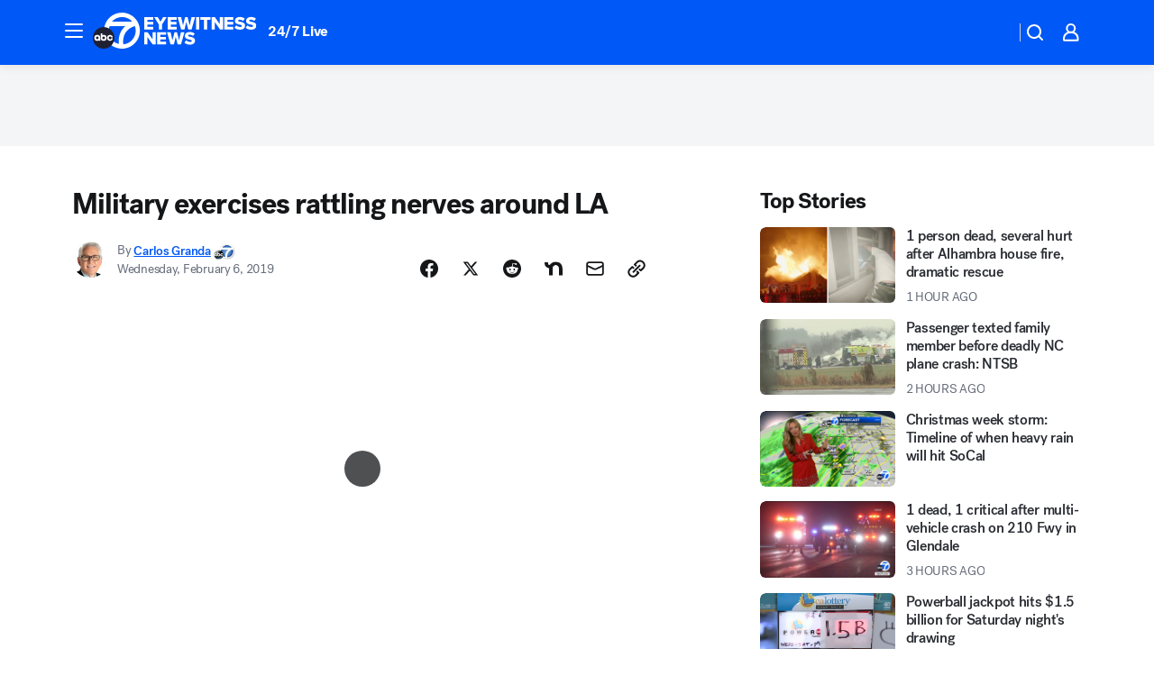

--- FILE ---
content_type: application/javascript
request_url: https://prod.gatekeeper.us-abc.symphony.edgedatg.go.com/vp2/ws/utils/2021/geo/video/geolocation/201/001/gt/-1.jsonp
body_size: 1072
content:
{"ver":"2021","device":"001","brand":"201","xmlns":"https://abc.go.com/vp2/ws/xmlns","user":{"allowed":true,"ip":"52.15.70.234","proxy":"hosting","bandwidth":"broadband","zipcode":"43230","city":"columbus","state":"oh","country":"usa","isp":"amazon technologies inc.","distributionChannel":"2","org":"amazon technologies inc.","useragent":"Mozilla/5.0 (Macintosh; Intel Mac OS X 10_15_7) AppleWebKit/537.36 (KHTML, like Gecko) Chrome/131.0.0.0 Safari/537.36; ClaudeBot/1.0; +claudebot@anthropic.com)","time":"Sat, 20 Dec 2025 22:37:23 -0500","xff":{"ip":"52.15.70.234, 18.68.21.105, 172.18.11.141"},"id":"9C15CF3E-8285-4DC1-9E69-33F0E39E0C80"},"affiliates":{"affiliate":[{"name":"WSYX","logo":"https://cdn1.edgedatg.com/aws/v2/abc/Live/video/13877091/1ba6f58005365daed202fccf8ab4df07/284x160-Q75_1ba6f58005365daed202fccf8ab4df07.png","dma":"COLUMBUS, OH","rank":"34","id":"WSYX","event":{"url":{"callback":"event_flat_file","value":"https://liveeventsfeed.abc.go.com/wsyx.json"},"refresh":{"unit":"second","value":"300"}}}],"count":1},"server":{"time":"Sun, 21 Dec 2025 03:37:23 +0000"}}